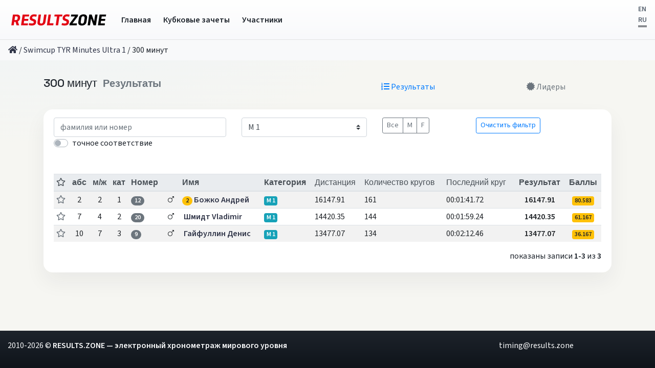

--- FILE ---
content_type: text/html; charset=utf-8
request_url: https://results.zone/swimcup-tyr-minutes-ultra-1/races/4132/results?q%5Bcategory_eq%5D=%D0%9C+1
body_size: 78257
content:
<!DOCTYPE html><html lang="ru"><head><meta charset="utf-8" /><title>300 минут — Swimcup TYR Minutes Ultra 1 :: Результаты</title><meta content="IE=edge" http-equiv="X-UA-Compatible" /><meta content="text/html; charset=UTF-8" http-equiv="content-type" /><meta content="width=device-width, initial-scale=1, shrink-to-fit=no" name="viewport" /><meta content="Профессиональный хронометраж соревнований онлайн: точные результаты, живые сплиты и табло, регистрация участников, поддержка на старте и финише." name="description" /><meta content="хронометраж, тайминг соревнований, спортивный хронометраж, чиповый хронометраж, электронный хронометраж, онлайн результаты, результаты соревнований, сплиты, стартовый протокол, регистрация участников, старт и финиш, live results, live timing, тайминговое оборудование, чипы, чипы для хронометража, активные чипы, пассивные чипы, RFID timing, RFID хронометраж, UHF RFID, датчики хронометража, антенны RFID, петли, коврики, ProChip, prochip, BibTag, bibtag, MyLaps, Race|Result, TimingSense, ChronoTrack, results.zone" name="keywords" /><meta content="index,follow" name="robots" /><link href="https://results.zone/swimcup-tyr-minutes-ultra-1/races/4132/results?q%5Bcategory_eq%5D=%D0%9C+1" rel="canonical" /><meta content="300 минут — Swimcup TYR Minutes Ultra 1 :: Результаты" property="og:title" /><meta content="Профессиональный хронометраж соревнований онлайн: точные результаты, живые сплиты и табло, регистрация участников, поддержка на старте и финише." property="og:description" /><meta content="website" property="og:type" /><meta content="https://results.zone/swimcup-tyr-minutes-ultra-1/races/4132/results?q%5Bcategory_eq%5D=%D0%9C+1" property="og:url" /><meta content="https://results.zone/images/results_zone.svg" property="og:image" /><meta content="results.zone" property="og:site_name" /><meta content="ru" property="og:locale" /><meta content="summary_large_image" name="twitter:card" /><meta content="300 минут — Swimcup TYR Minutes Ultra 1 :: Результаты" name="twitter:title" /><meta content="Профессиональный хронометраж соревнований онлайн: точные результаты, живые сплиты и табло, регистрация участников, поддержка на старте и финише." name="twitter:description" /><meta content="https://results.zone/images/results_zone.svg" name="twitter:image" /><meta name="csrf-param" content="authenticity_token" />
<meta name="csrf-token" content="rDwmhT1jicKt6WyVT/6ZO5jSo91M6Fye1L9rm5df78kmICS5EdWPDLXTDxlNALn/FpAn3VeT3+oFI2bsq+0fEg==" /><script src="/packs/js/vendors-64a0e1be34eaebaf2b4c.chunk.js" media="all"></script>
<script src="/packs/js/scripts-4ef8d46b2ad4a2eb91a6.js" media="all"></script><link rel="stylesheet" media="all" href="/packs/scripts.css" />
  <script>
      (function(i,s,o,g,r,a,m){i['GoogleAnalyticsObject']=r;i[r]=i[r]||function(){
              (i[r].q=i[r].q||[]).push(arguments)},i[r].l=1*new Date();a=s.createElement(o),
          m=s.getElementsByTagName(o)[0];a.async=1;a.src=g;m.parentNode.insertBefore(a,m)
      })(window,document,'script','https://www.google-analytics.com/analytics.js','ga');

      ga('create', 'UA-4072300-6', 'auto');
      ga('send', 'pageview');

  </script>

  <!— Yandex.Metrika counter —>
  <script type="text/javascript">
      (function (d, w, c) {
          (w[c] = w[c] || []).push(function() {
              try {
                  w.yaCounter44702173 = new Ya.Metrika({
                      id:44702173,
                      clickmap:true,
                      trackLinks:true,
                      accurateTrackBounce:true
                  });
              } catch(e) { }
          });

          var n = d.getElementsByTagName("script")[0],
              s = d.createElement("script"),
              f = function () { n.parentNode.insertBefore(s, n); };
          s.type = "text/javascript";
          s.async = true;
          s.src = "https://mc.yandex.ru/metrika/watch.js";

          if (w.opera == "[object Opera]") {
              d.addEventListener("DOMContentLoaded", f, false);
          } else { f(); }
      })(document, window, "yandex_metrika_callbacks");
  </script>
  <noscript><div><img src="https://mc.yandex.ru/watch/44702173" style="position:absolute; left:-9999px;" alt="" /></div></noscript>
  <!— /Yandex.Metrika counter —>
<link href="/favicon.ico" rel="shortcut icon" /><script>
//<![CDATA[
window.general={};general.locale="ru";general.page_info={"totalRows":3,"perPage":50,"totalPages":1,"currentPage":1,"nextPage":null,"prevPage":null};general.q={"category_eq":"М 1"};general.heats=[{"race_id":4132,"bib":"12","wave":1,"category":"М 1","team":null,"club":null,"status":"Q","status_message":null,"result":"16147.91","result_time":18000.0,"result_distance":16147.91,"points":80.583,"result_time_start":0.0,"result_time_gun":0.0,"splits":[{"name":"GUNTIME","gun":0.0,"start":0.0,"lap":0,"absolute":1581850712.0,"distance":0.0,"previous":0.0,"previous_split":null},{"name":"Круг","gun":117.056,"start":117.056,"lap":1,"absolute":1581850829.056,"distance":100.0,"previous":117.056,"previous_split":null},{"name":"Круг","gun":224.303,"start":224.303,"lap":2,"absolute":1581850936.303,"distance":200.0,"previous":107.247,"previous_split":null},{"name":"Круг","gun":328.293,"start":328.293,"lap":3,"absolute":1581851040.293,"distance":300.0,"previous":103.99,"previous_split":null},{"name":"Круг","gun":433.88,"start":433.88,"lap":4,"absolute":1581851145.88,"distance":400.0,"previous":105.587,"previous_split":null},{"name":"Круг","gun":537.304,"start":537.304,"lap":5,"absolute":1581851249.304,"distance":500.0,"previous":103.424,"previous_split":null},{"name":"Круг","gun":642.339,"start":642.339,"lap":6,"absolute":1581851354.339,"distance":600.0,"previous":105.035,"previous_split":null},{"name":"Круг","gun":751.787,"start":751.787,"lap":7,"absolute":1581851463.787,"distance":700.0,"previous":109.448,"previous_split":null},{"name":"Круг","gun":856.302,"start":856.302,"lap":8,"absolute":1581851568.302,"distance":800.0,"previous":104.515,"previous_split":null},{"name":"Круг","gun":964.018,"start":964.018,"lap":9,"absolute":1581851676.018,"distance":900.0,"previous":107.716,"previous_split":null},{"name":"Круг","gun":1069.353,"start":1069.353,"lap":10,"absolute":1581851781.353,"distance":1000.0,"previous":105.335,"previous_split":null},{"name":"Круг","gun":1177.513,"start":1177.513,"lap":11,"absolute":1581851889.513,"distance":1100.0,"previous":108.16,"previous_split":null},{"name":"Круг","gun":1283.553,"start":1283.553,"lap":12,"absolute":1581851995.553,"distance":1200.0,"previous":106.04,"previous_split":null},{"name":"Круг","gun":1389.269,"start":1389.269,"lap":13,"absolute":1581852101.269,"distance":1300.0,"previous":105.716,"previous_split":null},{"name":"Круг","gun":1493.562,"start":1493.562,"lap":14,"absolute":1581852205.562,"distance":1400.0,"previous":104.293,"previous_split":null},{"name":"Круг","gun":1601.521,"start":1601.521,"lap":15,"absolute":1581852313.521,"distance":1500.0,"previous":107.959,"previous_split":null},{"name":"Круг","gun":1706.961,"start":1706.961,"lap":16,"absolute":1581852418.961,"distance":1600.0,"previous":105.44,"previous_split":null},{"name":"Круг","gun":1816.608,"start":1816.608,"lap":17,"absolute":1581852528.608,"distance":1700.0,"previous":109.647,"previous_split":null},{"name":"Круг","gun":1922.486,"start":1922.486,"lap":18,"absolute":1581852634.486,"distance":1800.0,"previous":105.878,"previous_split":null},{"name":"Круг","gun":2028.956,"start":2028.956,"lap":19,"absolute":1581852740.956,"distance":1900.0,"previous":106.47,"previous_split":null},{"name":"Круг","gun":2137.735,"start":2137.735,"lap":20,"absolute":1581852849.735,"distance":2000.0,"previous":108.779,"previous_split":null},{"name":"Круг","gun":2246.694,"start":2246.694,"lap":21,"absolute":1581852958.694,"distance":2100.0,"previous":108.959,"previous_split":null},{"name":"Круг","gun":2357.668,"start":2357.668,"lap":22,"absolute":1581853069.668,"distance":2200.0,"previous":110.974,"previous_split":null},{"name":"Круг","gun":2469.303,"start":2469.303,"lap":23,"absolute":1581853181.303,"distance":2300.0,"previous":111.635,"previous_split":null},{"name":"Круг","gun":2578.1,"start":2578.1,"lap":24,"absolute":1581853290.1,"distance":2400.0,"previous":108.797,"previous_split":null},{"name":"Круг","gun":2685.472,"start":2685.472,"lap":25,"absolute":1581853397.472,"distance":2500.0,"previous":107.372,"previous_split":null},{"name":"Круг","gun":2793.98,"start":2793.98,"lap":26,"absolute":1581853505.98,"distance":2600.0,"previous":108.508,"previous_split":null},{"name":"Круг","gun":2904.285,"start":2904.285,"lap":27,"absolute":1581853616.285,"distance":2700.0,"previous":110.305,"previous_split":null},{"name":"Круг","gun":3008.881,"start":3008.881,"lap":28,"absolute":1581853720.881,"distance":2800.0,"previous":104.596,"previous_split":null},{"name":"Круг","gun":3112.716,"start":3112.716,"lap":29,"absolute":1581853824.716,"distance":2900.0,"previous":103.835,"previous_split":null},{"name":"Круг","gun":3216.168,"start":3216.168,"lap":30,"absolute":1581853928.168,"distance":3000.0,"previous":103.452,"previous_split":null},{"name":"Круг","gun":3329.084,"start":3329.084,"lap":31,"absolute":1581854041.084,"distance":3100.0,"previous":112.916,"previous_split":null},{"name":"Круг","gun":3439.201,"start":3439.201,"lap":32,"absolute":1581854151.201,"distance":3200.0,"previous":110.117,"previous_split":null},{"name":"Круг","gun":3548.618,"start":3548.618,"lap":33,"absolute":1581854260.618,"distance":3300.0,"previous":109.417,"previous_split":null},{"name":"Круг","gun":3661.493,"start":3661.493,"lap":34,"absolute":1581854373.493,"distance":3400.0,"previous":112.875,"previous_split":null},{"name":"Круг","gun":3800.738,"start":3800.738,"lap":35,"absolute":1581854512.738,"distance":3500.0,"previous":139.245,"previous_split":null},{"name":"Круг","gun":3911.054,"start":3911.054,"lap":36,"absolute":1581854623.054,"distance":3600.0,"previous":110.316,"previous_split":null},{"name":"Круг","gun":4021.318,"start":4021.318,"lap":37,"absolute":1581854733.318,"distance":3700.0,"previous":110.264,"previous_split":null},{"name":"Круг","gun":4125.357,"start":4125.357,"lap":38,"absolute":1581854837.357,"distance":3800.0,"previous":104.039,"previous_split":null},{"name":"Круг","gun":4229.796,"start":4229.796,"lap":39,"absolute":1581854941.796,"distance":3900.0,"previous":104.439,"previous_split":null},{"name":"Круг","gun":4342.972,"start":4342.972,"lap":40,"absolute":1581855054.972,"distance":4000.0,"previous":113.176,"previous_split":null},{"name":"Круг","gun":4448.782,"start":4448.782,"lap":41,"absolute":1581855160.782,"distance":4100.0,"previous":105.81,"previous_split":null},{"name":"Круг","gun":4555.028,"start":4555.028,"lap":42,"absolute":1581855267.028,"distance":4200.0,"previous":106.246,"previous_split":null},{"name":"Круг","gun":4661.596,"start":4661.596,"lap":43,"absolute":1581855373.596,"distance":4300.0,"previous":106.568,"previous_split":null},{"name":"Круг","gun":4769.056,"start":4769.056,"lap":44,"absolute":1581855481.056,"distance":4400.0,"previous":107.46,"previous_split":null},{"name":"Круг","gun":4875.875,"start":4875.875,"lap":45,"absolute":1581855587.875,"distance":4500.0,"previous":106.819,"previous_split":null},{"name":"Круг","gun":4984.259,"start":4984.259,"lap":46,"absolute":1581855696.259,"distance":4600.0,"previous":108.384,"previous_split":null},{"name":"Круг","gun":5091.949,"start":5091.949,"lap":47,"absolute":1581855803.949,"distance":4700.0,"previous":107.69,"previous_split":null},{"name":"Круг","gun":5200.143,"start":5200.143,"lap":48,"absolute":1581855912.143,"distance":4800.0,"previous":108.194,"previous_split":null},{"name":"Круг","gun":5309.388,"start":5309.388,"lap":49,"absolute":1581856021.388,"distance":4900.0,"previous":109.245,"previous_split":null},{"name":"Круг","gun":5416.884,"start":5416.884,"lap":50,"absolute":1581856128.884,"distance":5000.0,"previous":107.496,"previous_split":null},{"name":"Круг","gun":5527.111,"start":5527.111,"lap":51,"absolute":1581856239.111,"distance":5100.0,"previous":110.227,"previous_split":null},{"name":"Круг","gun":5638.05,"start":5638.05,"lap":52,"absolute":1581856350.05,"distance":5200.0,"previous":110.939,"previous_split":null},{"name":"Круг","gun":5751.189,"start":5751.189,"lap":53,"absolute":1581856463.189,"distance":5300.0,"previous":113.139,"previous_split":null},{"name":"Круг","gun":5862.255,"start":5862.255,"lap":54,"absolute":1581856574.255,"distance":5400.0,"previous":111.066,"previous_split":null},{"name":"Круг","gun":6001.972,"start":6001.972,"lap":55,"absolute":1581856713.972,"distance":5500.0,"previous":139.717,"previous_split":null},{"name":"Круг","gun":6110.233,"start":6110.233,"lap":56,"absolute":1581856822.233,"distance":5600.0,"previous":108.261,"previous_split":null},{"name":"Круг","gun":6216.936,"start":6216.936,"lap":57,"absolute":1581856928.936,"distance":5700.0,"previous":106.703,"previous_split":null},{"name":"Круг","gun":6325.414,"start":6325.414,"lap":58,"absolute":1581857037.414,"distance":5800.0,"previous":108.478,"previous_split":null},{"name":"Круг","gun":6431.348,"start":6431.348,"lap":59,"absolute":1581857143.348,"distance":5900.0,"previous":105.934,"previous_split":null},{"name":"Круг","gun":6541.959,"start":6541.959,"lap":60,"absolute":1581857253.959,"distance":6000.0,"previous":110.611,"previous_split":null},{"name":"Круг","gun":6650.692,"start":6650.692,"lap":61,"absolute":1581857362.692,"distance":6100.0,"previous":108.733,"previous_split":null},{"name":"Круг","gun":6759.837,"start":6759.837,"lap":62,"absolute":1581857471.837,"distance":6200.0,"previous":109.145,"previous_split":null},{"name":"Круг","gun":6867.877,"start":6867.877,"lap":63,"absolute":1581857579.877,"distance":6300.0,"previous":108.04,"previous_split":null},{"name":"Круг","gun":6976.888,"start":6976.888,"lap":64,"absolute":1581857688.888,"distance":6400.0,"previous":109.011,"previous_split":null},{"name":"Круг","gun":7085.967,"start":7085.967,"lap":65,"absolute":1581857797.967,"distance":6500.0,"previous":109.079,"previous_split":null},{"name":"Круг","gun":7196.318,"start":7196.318,"lap":66,"absolute":1581857908.318,"distance":6600.0,"previous":110.351,"previous_split":null},{"name":"Круг","gun":7306.951,"start":7306.951,"lap":67,"absolute":1581858018.951,"distance":6700.0,"previous":110.633,"previous_split":null},{"name":"Круг","gun":7418.05,"start":7418.05,"lap":68,"absolute":1581858130.05,"distance":6800.0,"previous":111.099,"previous_split":null},{"name":"Круг","gun":7528.853,"start":7528.853,"lap":69,"absolute":1581858240.853,"distance":6900.0,"previous":110.803,"previous_split":null},{"name":"Круг","gun":7642.182,"start":7642.182,"lap":70,"absolute":1581858354.182,"distance":7000.0,"previous":113.329,"previous_split":null},{"name":"Круг","gun":7752.825,"start":7752.825,"lap":71,"absolute":1581858464.825,"distance":7100.0,"previous":110.643,"previous_split":null},{"name":"Круг","gun":7895.752,"start":7895.752,"lap":72,"absolute":1581858607.752,"distance":7200.0,"previous":142.927,"previous_split":null},{"name":"Круг","gun":8005.636,"start":8005.636,"lap":73,"absolute":1581858717.636,"distance":7300.0,"previous":109.884,"previous_split":null},{"name":"Круг","gun":8119.452,"start":8119.452,"lap":74,"absolute":1581858831.452,"distance":7400.0,"previous":113.816,"previous_split":null},{"name":"Круг","gun":8230.95,"start":8230.95,"lap":75,"absolute":1581858942.95,"distance":7500.0,"previous":111.498,"previous_split":null},{"name":"Круг","gun":8342.49,"start":8342.49,"lap":76,"absolute":1581859054.49,"distance":7600.0,"previous":111.54,"previous_split":null},{"name":"Круг","gun":8450.461,"start":8450.461,"lap":77,"absolute":1581859162.461,"distance":7700.0,"previous":107.971,"previous_split":null},{"name":"Круг","gun":8558.852,"start":8558.852,"lap":78,"absolute":1581859270.852,"distance":7800.0,"previous":108.391,"previous_split":null},{"name":"Круг","gun":8669.177,"start":8669.177,"lap":79,"absolute":1581859381.177,"distance":7900.0,"previous":110.325,"previous_split":null},{"name":"Круг","gun":8774.956,"start":8774.956,"lap":80,"absolute":1581859486.956,"distance":8000.0,"previous":105.779,"previous_split":null},{"name":"Круг","gun":8885.172,"start":8885.172,"lap":81,"absolute":1581859597.172,"distance":8100.0,"previous":110.216,"previous_split":null},{"name":"Круг","gun":8994.246,"start":8994.246,"lap":82,"absolute":1581859706.246,"distance":8200.0,"previous":109.074,"previous_split":null},{"name":"Круг","gun":9106.355,"start":9106.355,"lap":83,"absolute":1581859818.355,"distance":8300.0,"previous":112.109,"previous_split":null},{"name":"Круг","gun":9212.1,"start":9212.1,"lap":84,"absolute":1581859924.1,"distance":8400.0,"previous":105.745,"previous_split":null},{"name":"Круг","gun":9323.236,"start":9323.236,"lap":85,"absolute":1581860035.236,"distance":8500.0,"previous":111.136,"previous_split":null},{"name":"Круг","gun":9434.583,"start":9434.583,"lap":86,"absolute":1581860146.583,"distance":8600.0,"previous":111.347,"previous_split":null},{"name":"Круг","gun":9547.134,"start":9547.134,"lap":87,"absolute":1581860259.134,"distance":8700.0,"previous":112.551,"previous_split":null},{"name":"Круг","gun":9652.335,"start":9652.335,"lap":88,"absolute":1581860364.335,"distance":8800.0,"previous":105.201,"previous_split":null},{"name":"Круг","gun":9761.724,"start":9761.724,"lap":89,"absolute":1581860473.724,"distance":8900.0,"previous":109.389,"previous_split":null},{"name":"Круг","gun":9874.113,"start":9874.113,"lap":90,"absolute":1581860586.113,"distance":9000.0,"previous":112.389,"previous_split":null},{"name":"Круг","gun":10049.967,"start":10049.967,"lap":91,"absolute":1581860761.967,"distance":9100.0,"previous":175.854,"previous_split":null},{"name":"Круг","gun":10161.762,"start":10161.762,"lap":92,"absolute":1581860873.762,"distance":9200.0,"previous":111.795,"previous_split":null},{"name":"Круг","gun":10271.486,"start":10271.486,"lap":93,"absolute":1581860983.486,"distance":9300.0,"previous":109.724,"previous_split":null},{"name":"Круг","gun":10388.146,"start":10388.146,"lap":94,"absolute":1581861100.146,"distance":9400.0,"previous":116.66,"previous_split":null},{"name":"Круг","gun":10502.462,"start":10502.462,"lap":95,"absolute":1581861214.462,"distance":9500.0,"previous":114.316,"previous_split":null},{"name":"Круг","gun":10614.52,"start":10614.52,"lap":96,"absolute":1581861326.52,"distance":9600.0,"previous":112.058,"previous_split":null},{"name":"Круг","gun":10723.623,"start":10723.623,"lap":97,"absolute":1581861435.623,"distance":9700.0,"previous":109.103,"previous_split":null},{"name":"Круг","gun":10835.891,"start":10835.891,"lap":98,"absolute":1581861547.891,"distance":9800.0,"previous":112.268,"previous_split":null},{"name":"Круг","gun":10948.305,"start":10948.305,"lap":99,"absolute":1581861660.305,"distance":9900.0,"previous":112.414,"previous_split":null},{"name":"Круг","gun":11055.369,"start":11055.369,"lap":100,"absolute":1581861767.369,"distance":10000.0,"previous":107.064,"previous_split":null},{"name":"Круг","gun":11167.581,"start":11167.581,"lap":101,"absolute":1581861879.581,"distance":10100.0,"previous":112.212,"previous_split":null},{"name":"Круг","gun":11275.074,"start":11275.074,"lap":102,"absolute":1581861987.074,"distance":10200.0,"previous":107.493,"previous_split":null},{"name":"Круг","gun":11381.67,"start":11381.67,"lap":103,"absolute":1581862093.67,"distance":10300.0,"previous":106.596,"previous_split":null},{"name":"Круг","gun":11482.698,"start":11482.698,"lap":104,"absolute":1581862194.698,"distance":10400.0,"previous":101.028,"previous_split":null},{"name":"Круг","gun":11591.813,"start":11591.813,"lap":105,"absolute":1581862303.813,"distance":10500.0,"previous":109.115,"previous_split":null},{"name":"Круг","gun":11698.725,"start":11698.725,"lap":106,"absolute":1581862410.725,"distance":10600.0,"previous":106.912,"previous_split":null},{"name":"Круг","gun":11810.88,"start":11810.88,"lap":107,"absolute":1581862522.88,"distance":10700.0,"previous":112.155,"previous_split":null},{"name":"Круг","gun":11991.815,"start":11991.815,"lap":108,"absolute":1581862703.815,"distance":10800.0,"previous":180.935,"previous_split":null},{"name":"Круг","gun":12104.323,"start":12104.323,"lap":109,"absolute":1581862816.323,"distance":10900.0,"previous":112.508,"previous_split":null},{"name":"Круг","gun":12212.388,"start":12212.388,"lap":110,"absolute":1581862924.388,"distance":11000.0,"previous":108.065,"previous_split":null},{"name":"Круг","gun":12331.801,"start":12331.801,"lap":111,"absolute":1581863043.801,"distance":11100.0,"previous":119.413,"previous_split":null},{"name":"Круг","gun":12445.368,"start":12445.368,"lap":112,"absolute":1581863157.368,"distance":11200.0,"previous":113.567,"previous_split":null},{"name":"Круг","gun":12557.543,"start":12557.543,"lap":113,"absolute":1581863269.543,"distance":11300.0,"previous":112.175,"previous_split":null},{"name":"Круг","gun":12665.377,"start":12665.377,"lap":114,"absolute":1581863377.377,"distance":11400.0,"previous":107.834,"previous_split":null},{"name":"Круг","gun":12781.427,"start":12781.427,"lap":115,"absolute":1581863493.427,"distance":11500.0,"previous":116.05,"previous_split":null},{"name":"Круг","gun":12894.825,"start":12894.825,"lap":116,"absolute":1581863606.825,"distance":11600.0,"previous":113.398,"previous_split":null},{"name":"Круг","gun":13003.56,"start":13003.56,"lap":117,"absolute":1581863715.56,"distance":11700.0,"previous":108.735,"previous_split":null},{"name":"Круг","gun":13117.974,"start":13117.974,"lap":118,"absolute":1581863829.974,"distance":11800.0,"previous":114.414,"previous_split":null},{"name":"Круг","gun":13227.848,"start":13227.848,"lap":119,"absolute":1581863939.848,"distance":11900.0,"previous":109.874,"previous_split":null},{"name":"Круг","gun":13334.008,"start":13334.008,"lap":120,"absolute":1581864046.008,"distance":12000.0,"previous":106.16,"previous_split":null},{"name":"Круг","gun":13455.994,"start":13455.994,"lap":121,"absolute":1581864167.994,"distance":12100.0,"previous":121.986,"previous_split":null},{"name":"Круг","gun":13568.26,"start":13568.26,"lap":122,"absolute":1581864280.26,"distance":12200.0,"previous":112.266,"previous_split":null},{"name":"Круг","gun":13683.44,"start":13683.44,"lap":123,"absolute":1581864395.44,"distance":12300.0,"previous":115.18,"previous_split":null},{"name":"Круг","gun":13796.211,"start":13796.211,"lap":124,"absolute":1581864508.211,"distance":12400.0,"previous":112.771,"previous_split":null},{"name":"Круг","gun":13950.484,"start":13950.484,"lap":125,"absolute":1581864662.484,"distance":12500.0,"previous":154.273,"previous_split":null},{"name":"Круг","gun":14060.456,"start":14060.456,"lap":126,"absolute":1581864772.456,"distance":12600.0,"previous":109.972,"previous_split":null},{"name":"Круг","gun":14174.527,"start":14174.527,"lap":127,"absolute":1581864886.527,"distance":12700.0,"previous":114.071,"previous_split":null},{"name":"Круг","gun":14284.292,"start":14284.292,"lap":128,"absolute":1581864996.292,"distance":12800.0,"previous":109.765,"previous_split":null},{"name":"Круг","gun":14394.368,"start":14394.368,"lap":129,"absolute":1581865106.368,"distance":12900.0,"previous":110.076,"previous_split":null},{"name":"Круг","gun":14505.408,"start":14505.408,"lap":130,"absolute":1581865217.408,"distance":13000.0,"previous":111.04,"previous_split":null},{"name":"Круг","gun":14616.939,"start":14616.939,"lap":131,"absolute":1581865328.939,"distance":13100.0,"previous":111.531,"previous_split":null},{"name":"Круг","gun":14726.864,"start":14726.864,"lap":132,"absolute":1581865438.864,"distance":13200.0,"previous":109.925,"previous_split":null},{"name":"Круг","gun":14836.189,"start":14836.189,"lap":133,"absolute":1581865548.189,"distance":13300.0,"previous":109.325,"previous_split":null},{"name":"Круг","gun":14942.962,"start":14942.962,"lap":134,"absolute":1581865654.962,"distance":13400.0,"previous":106.773,"previous_split":null},{"name":"Круг","gun":15054.435,"start":15054.435,"lap":135,"absolute":1581865766.435,"distance":13500.0,"previous":111.473,"previous_split":null},{"name":"Круг","gun":15163.005,"start":15163.005,"lap":136,"absolute":1581865875.005,"distance":13600.0,"previous":108.57,"previous_split":null},{"name":"Круг","gun":15271.618,"start":15271.618,"lap":137,"absolute":1581865983.618,"distance":13700.0,"previous":108.613,"previous_split":null},{"name":"Круг","gun":15387.536,"start":15387.536,"lap":138,"absolute":1581866099.536,"distance":13800.0,"previous":115.918,"previous_split":null},{"name":"Круг","gun":15501.846,"start":15501.846,"lap":139,"absolute":1581866213.846,"distance":13900.0,"previous":114.31,"previous_split":null},{"name":"Круг","gun":15613.136,"start":15613.136,"lap":140,"absolute":1581866325.136,"distance":14000.0,"previous":111.29,"previous_split":null},{"name":"Круг","gun":15725.54,"start":15725.54,"lap":141,"absolute":1581866437.54,"distance":14100.0,"previous":112.404,"previous_split":null},{"name":"Круг","gun":15838.227,"start":15838.227,"lap":142,"absolute":1581866550.227,"distance":14200.0,"previous":112.687,"previous_split":null},{"name":"Круг","gun":15951.035,"start":15951.035,"lap":143,"absolute":1581866663.035,"distance":14300.0,"previous":112.808,"previous_split":null},{"name":"Круг","gun":16105.289,"start":16105.289,"lap":144,"absolute":1581866817.289,"distance":14400.0,"previous":154.254,"previous_split":null},{"name":"Круг","gun":16214.032,"start":16214.032,"lap":145,"absolute":1581866926.032,"distance":14500.0,"previous":108.743,"previous_split":null},{"name":"Круг","gun":16321.37,"start":16321.37,"lap":146,"absolute":1581867033.37,"distance":14600.0,"previous":107.338,"previous_split":null},{"name":"Круг","gun":16431.086,"start":16431.086,"lap":147,"absolute":1581867143.086,"distance":14700.0,"previous":109.716,"previous_split":null},{"name":"Круг","gun":16542.401,"start":16542.401,"lap":148,"absolute":1581867254.401,"distance":14800.0,"previous":111.315,"previous_split":null},{"name":"Круг","gun":16652.374,"start":16652.374,"lap":149,"absolute":1581867364.374,"distance":14900.0,"previous":109.973,"previous_split":null},{"name":"Круг","gun":16759.421,"start":16759.421,"lap":150,"absolute":1581867471.421,"distance":15000.0,"previous":107.047,"previous_split":null},{"name":"Круг","gun":16871.123,"start":16871.123,"lap":151,"absolute":1581867583.123,"distance":15100.0,"previous":111.702,"previous_split":null},{"name":"Круг","gun":16978.626,"start":16978.626,"lap":152,"absolute":1581867690.626,"distance":15200.0,"previous":107.503,"previous_split":null},{"name":"Круг","gun":17086.287,"start":17086.287,"lap":153,"absolute":1581867798.287,"distance":15300.0,"previous":107.661,"previous_split":null},{"name":"Круг","gun":17193.481,"start":17193.481,"lap":154,"absolute":1581867905.481,"distance":15400.0,"previous":107.194,"previous_split":null},{"name":"Круг","gun":17303.599,"start":17303.599,"lap":155,"absolute":1581868015.599,"distance":15500.0,"previous":110.118,"previous_split":null},{"name":"Круг","gun":17413.451,"start":17413.451,"lap":156,"absolute":1581868125.451,"distance":15600.0,"previous":109.852,"previous_split":null},{"name":"Круг","gun":17520.76,"start":17520.76,"lap":157,"absolute":1581868232.76,"distance":15700.0,"previous":107.309,"previous_split":null},{"name":"Круг","gun":17627.089,"start":17627.089,"lap":158,"absolute":1581868339.089,"distance":15800.0,"previous":106.329,"previous_split":null},{"name":"Круг","gun":17735.303,"start":17735.303,"lap":159,"absolute":1581868447.303,"distance":15900.0,"previous":108.214,"previous_split":null},{"name":"Круг","gun":17844.875,"start":17844.875,"lap":160,"absolute":1581868556.875,"distance":16000.0,"previous":109.572,"previous_split":null},{"name":"Круг","gun":17946.596,"start":17946.596,"lap":161,"absolute":1581868658.596,"distance":16100.0,"previous":101.721,"previous_split":null}],"ranks":[2,2,1],"uuid":"dd0003bb-8f03-4b17-bf4d-7ea14f6d1e94","rank_abs":2,"rank_gender":2,"rank_category":1,"relay_team":{},"gender":"male","name":"Божко Андрей","country":"RU","certificate_url":null,"self":"/swimcup-tyr-minutes-ultra-1/races/4132/results/12","extra":{}},{"race_id":4132,"bib":"20","wave":1,"category":"М 1","team":null,"club":null,"status":"Q","status_message":null,"result":"14420.35","result_time":18000.0,"result_distance":14420.35,"points":61.167,"result_time_start":0.0,"result_time_gun":0.0,"splits":[{"name":"GUNTIME","gun":0.0,"start":0.0,"lap":0,"absolute":1581850712.0,"distance":0.0,"previous":0.0,"previous_split":null},{"name":"Круг","gun":122.163,"start":122.163,"lap":1,"absolute":1581850834.163,"distance":100.0,"previous":122.163,"previous_split":null},{"name":"Круг","gun":230.132,"start":230.132,"lap":2,"absolute":1581850942.132,"distance":200.0,"previous":107.969,"previous_split":null},{"name":"Круг","gun":340.81,"start":340.81,"lap":3,"absolute":1581851052.81,"distance":300.0,"previous":110.678,"previous_split":null},{"name":"Круг","gun":454.074,"start":454.074,"lap":4,"absolute":1581851166.074,"distance":400.0,"previous":113.264,"previous_split":null},{"name":"Круг","gun":567.003,"start":567.003,"lap":5,"absolute":1581851279.003,"distance":500.0,"previous":112.929,"previous_split":null},{"name":"Круг","gun":680.234,"start":680.234,"lap":6,"absolute":1581851392.234,"distance":600.0,"previous":113.231,"previous_split":null},{"name":"Круг","gun":788.53,"start":788.53,"lap":7,"absolute":1581851500.53,"distance":700.0,"previous":108.296,"previous_split":null},{"name":"Круг","gun":905.084,"start":905.084,"lap":8,"absolute":1581851617.084,"distance":800.0,"previous":116.554,"previous_split":null},{"name":"Круг","gun":1022.265,"start":1022.265,"lap":9,"absolute":1581851734.265,"distance":900.0,"previous":117.181,"previous_split":null},{"name":"Круг","gun":1139.813,"start":1139.813,"lap":10,"absolute":1581851851.813,"distance":1000.0,"previous":117.548,"previous_split":null},{"name":"Круг","gun":1257.882,"start":1257.882,"lap":11,"absolute":1581851969.882,"distance":1100.0,"previous":118.069,"previous_split":null},{"name":"Круг","gun":1368.165,"start":1368.165,"lap":12,"absolute":1581852080.165,"distance":1200.0,"previous":110.283,"previous_split":null},{"name":"Круг","gun":1479.786,"start":1479.786,"lap":13,"absolute":1581852191.786,"distance":1300.0,"previous":111.621,"previous_split":null},{"name":"Круг","gun":1595.068,"start":1595.068,"lap":14,"absolute":1581852307.068,"distance":1400.0,"previous":115.282,"previous_split":null},{"name":"Круг","gun":1710.848,"start":1710.848,"lap":15,"absolute":1581852422.848,"distance":1500.0,"previous":115.78,"previous_split":null},{"name":"Круг","gun":1819.446,"start":1819.446,"lap":16,"absolute":1581852531.446,"distance":1600.0,"previous":108.598,"previous_split":null},{"name":"Круг","gun":1943.894,"start":1943.894,"lap":17,"absolute":1581852655.894,"distance":1700.0,"previous":124.448,"previous_split":null},{"name":"Круг","gun":2059.723,"start":2059.723,"lap":18,"absolute":1581852771.723,"distance":1800.0,"previous":115.829,"previous_split":null},{"name":"Круг","gun":2173.275,"start":2173.275,"lap":19,"absolute":1581852885.275,"distance":1900.0,"previous":113.552,"previous_split":null},{"name":"Круг","gun":2281.804,"start":2281.804,"lap":20,"absolute":1581852993.804,"distance":2000.0,"previous":108.529,"previous_split":null},{"name":"Круг","gun":2398.684,"start":2398.684,"lap":21,"absolute":1581853110.684,"distance":2100.0,"previous":116.88,"previous_split":null},{"name":"Круг","gun":2514.06,"start":2514.06,"lap":22,"absolute":1581853226.06,"distance":2200.0,"previous":115.376,"previous_split":null},{"name":"Круг","gun":2631.759,"start":2631.759,"lap":23,"absolute":1581853343.759,"distance":2300.0,"previous":117.699,"previous_split":null},{"name":"Круг","gun":2749.253,"start":2749.253,"lap":24,"absolute":1581853461.253,"distance":2400.0,"previous":117.494,"previous_split":null},{"name":"Круг","gun":2867.436,"start":2867.436,"lap":25,"absolute":1581853579.436,"distance":2500.0,"previous":118.183,"previous_split":null},{"name":"Круг","gun":2985.582,"start":2985.582,"lap":26,"absolute":1581853697.582,"distance":2600.0,"previous":118.146,"previous_split":null},{"name":"Круг","gun":3106.318,"start":3106.318,"lap":27,"absolute":1581853818.318,"distance":2700.0,"previous":120.736,"previous_split":null},{"name":"Круг","gun":3223.068,"start":3223.068,"lap":28,"absolute":1581853935.068,"distance":2800.0,"previous":116.75,"previous_split":null},{"name":"Круг","gun":3333.941,"start":3333.941,"lap":29,"absolute":1581854045.941,"distance":2900.0,"previous":110.873,"previous_split":null},{"name":"Круг","gun":3447.041,"start":3447.041,"lap":30,"absolute":1581854159.041,"distance":3000.0,"previous":113.1,"previous_split":null},{"name":"Круг","gun":3561.592,"start":3561.592,"lap":31,"absolute":1581854273.592,"distance":3100.0,"previous":114.551,"previous_split":null},{"name":"Круг","gun":3672.674,"start":3672.674,"lap":32,"absolute":1581854384.674,"distance":3200.0,"previous":111.082,"previous_split":null},{"name":"Круг","gun":3802.858,"start":3802.858,"lap":33,"absolute":1581854514.858,"distance":3300.0,"previous":130.184,"previous_split":null},{"name":"Круг","gun":3914.479,"start":3914.479,"lap":34,"absolute":1581854626.479,"distance":3400.0,"previous":111.621,"previous_split":null},{"name":"Круг","gun":4023.647,"start":4023.647,"lap":35,"absolute":1581854735.647,"distance":3500.0,"previous":109.168,"previous_split":null},{"name":"Круг","gun":4129.712,"start":4129.712,"lap":36,"absolute":1581854841.712,"distance":3600.0,"previous":106.065,"previous_split":null},{"name":"Круг","gun":4241.18,"start":4241.18,"lap":37,"absolute":1581854953.18,"distance":3700.0,"previous":111.468,"previous_split":null},{"name":"Круг","gun":4357.164,"start":4357.164,"lap":38,"absolute":1581855069.164,"distance":3800.0,"previous":115.984,"previous_split":null},{"name":"Круг","gun":4477.507,"start":4477.507,"lap":39,"absolute":1581855189.507,"distance":3900.0,"previous":120.343,"previous_split":null},{"name":"Круг","gun":4597.713,"start":4597.713,"lap":40,"absolute":1581855309.713,"distance":4000.0,"previous":120.206,"previous_split":null},{"name":"Круг","gun":4719.842,"start":4719.842,"lap":41,"absolute":1581855431.842,"distance":4100.0,"previous":122.129,"previous_split":null},{"name":"Круг","gun":4840.956,"start":4840.956,"lap":42,"absolute":1581855552.956,"distance":4200.0,"previous":121.114,"previous_split":null},{"name":"Круг","gun":4958.4,"start":4958.4,"lap":43,"absolute":1581855670.4,"distance":4300.0,"previous":117.444,"previous_split":null},{"name":"Круг","gun":5078.648,"start":5078.648,"lap":44,"absolute":1581855790.648,"distance":4400.0,"previous":120.248,"previous_split":null},{"name":"Круг","gun":5200.582,"start":5200.582,"lap":45,"absolute":1581855912.582,"distance":4500.0,"previous":121.934,"previous_split":null},{"name":"Круг","gun":5313.93,"start":5313.93,"lap":46,"absolute":1581856025.93,"distance":4600.0,"previous":113.348,"previous_split":null},{"name":"Круг","gun":5428.66,"start":5428.66,"lap":47,"absolute":1581856140.66,"distance":4700.0,"previous":114.73,"previous_split":null},{"name":"Круг","gun":5543.105,"start":5543.105,"lap":48,"absolute":1581856255.105,"distance":4800.0,"previous":114.445,"previous_split":null},{"name":"Круг","gun":5691.327,"start":5691.327,"lap":49,"absolute":1581856403.327,"distance":4900.0,"previous":148.222,"previous_split":null},{"name":"Круг","gun":5812.938,"start":5812.938,"lap":50,"absolute":1581856524.938,"distance":5000.0,"previous":121.611,"previous_split":null},{"name":"Круг","gun":5930.76,"start":5930.76,"lap":51,"absolute":1581856642.76,"distance":5100.0,"previous":117.822,"previous_split":null},{"name":"Круг","gun":6056.301,"start":6056.301,"lap":52,"absolute":1581856768.301,"distance":5200.0,"previous":125.541,"previous_split":null},{"name":"Круг","gun":6180.713,"start":6180.713,"lap":53,"absolute":1581856892.713,"distance":5300.0,"previous":124.412,"previous_split":null},{"name":"Круг","gun":6304.572,"start":6304.572,"lap":54,"absolute":1581857016.572,"distance":5400.0,"previous":123.859,"previous_split":null},{"name":"Круг","gun":6426.626,"start":6426.626,"lap":55,"absolute":1581857138.626,"distance":5500.0,"previous":122.054,"previous_split":null},{"name":"Круг","gun":6545.556,"start":6545.556,"lap":56,"absolute":1581857257.556,"distance":5600.0,"previous":118.93,"previous_split":null},{"name":"Круг","gun":6661.953,"start":6661.953,"lap":57,"absolute":1581857373.953,"distance":5700.0,"previous":116.397,"previous_split":null},{"name":"Круг","gun":6785.049,"start":6785.049,"lap":58,"absolute":1581857497.049,"distance":5800.0,"previous":123.096,"previous_split":null},{"name":"Круг","gun":6910.53,"start":6910.53,"lap":59,"absolute":1581857622.53,"distance":5900.0,"previous":125.481,"previous_split":null},{"name":"Круг","gun":7031.499,"start":7031.499,"lap":60,"absolute":1581857743.499,"distance":6000.0,"previous":120.969,"previous_split":null},{"name":"Круг","gun":7150.876,"start":7150.876,"lap":61,"absolute":1581857862.876,"distance":6100.0,"previous":119.377,"previous_split":null},{"name":"Круг","gun":7264.622,"start":7264.622,"lap":62,"absolute":1581857976.622,"distance":6200.0,"previous":113.746,"previous_split":null},{"name":"Круг","gun":7385.996,"start":7385.996,"lap":63,"absolute":1581858097.996,"distance":6300.0,"previous":121.374,"previous_split":null},{"name":"Круг","gun":7537.84,"start":7537.84,"lap":64,"absolute":1581858249.84,"distance":6400.0,"previous":151.844,"previous_split":null},{"name":"Круг","gun":7658.828,"start":7658.828,"lap":65,"absolute":1581858370.828,"distance":6500.0,"previous":120.988,"previous_split":null},{"name":"Круг","gun":7783.905,"start":7783.905,"lap":66,"absolute":1581858495.905,"distance":6600.0,"previous":125.077,"previous_split":null},{"name":"Круг","gun":7902.767,"start":7902.767,"lap":67,"absolute":1581858614.767,"distance":6700.0,"previous":118.862,"previous_split":null},{"name":"Круг","gun":8023.209,"start":8023.209,"lap":68,"absolute":1581858735.209,"distance":6800.0,"previous":120.442,"previous_split":null},{"name":"Круг","gun":8139.127,"start":8139.127,"lap":69,"absolute":1581858851.127,"distance":6900.0,"previous":115.918,"previous_split":null},{"name":"Круг","gun":8262.553,"start":8262.553,"lap":70,"absolute":1581858974.553,"distance":7000.0,"previous":123.426,"previous_split":null},{"name":"Круг","gun":8387.796,"start":8387.796,"lap":71,"absolute":1581859099.796,"distance":7100.0,"previous":125.243,"previous_split":null},{"name":"Круг","gun":8512.005,"start":8512.005,"lap":72,"absolute":1581859224.005,"distance":7200.0,"previous":124.209,"previous_split":null},{"name":"Круг","gun":8633.925,"start":8633.925,"lap":73,"absolute":1581859345.925,"distance":7300.0,"previous":121.92,"previous_split":null},{"name":"Круг","gun":8777.699,"start":8777.699,"lap":74,"absolute":1581859489.699,"distance":7400.0,"previous":143.774,"previous_split":null},{"name":"Круг","gun":8899.357,"start":8899.357,"lap":75,"absolute":1581859611.357,"distance":7500.0,"previous":121.658,"previous_split":null},{"name":"Круг","gun":9021.121,"start":9021.121,"lap":76,"absolute":1581859733.121,"distance":7600.0,"previous":121.764,"previous_split":null},{"name":"Круг","gun":9148.653,"start":9148.653,"lap":77,"absolute":1581859860.653,"distance":7700.0,"previous":127.532,"previous_split":null},{"name":"Круг","gun":9274.514,"start":9274.514,"lap":78,"absolute":1581859986.514,"distance":7800.0,"previous":125.861,"previous_split":null},{"name":"Круг","gun":9401.31,"start":9401.31,"lap":79,"absolute":1581860113.31,"distance":7900.0,"previous":126.796,"previous_split":null},{"name":"Круг","gun":9524.38,"start":9524.38,"lap":80,"absolute":1581860236.38,"distance":8000.0,"previous":123.07,"previous_split":null},{"name":"Круг","gun":9648.456,"start":9648.456,"lap":81,"absolute":1581860360.456,"distance":8100.0,"previous":124.076,"previous_split":null},{"name":"Круг","gun":9768.631,"start":9768.631,"lap":82,"absolute":1581860480.631,"distance":8200.0,"previous":120.175,"previous_split":null},{"name":"Круг","gun":9891.816,"start":9891.816,"lap":83,"absolute":1581860603.816,"distance":8300.0,"previous":123.185,"previous_split":null},{"name":"Круг","gun":10054.904,"start":10054.904,"lap":84,"absolute":1581860766.904,"distance":8400.0,"previous":163.088,"previous_split":null},{"name":"Круг","gun":10182.59,"start":10182.59,"lap":85,"absolute":1581860894.59,"distance":8500.0,"previous":127.686,"previous_split":null},{"name":"Круг","gun":10310.525,"start":10310.525,"lap":86,"absolute":1581861022.525,"distance":8600.0,"previous":127.935,"previous_split":null},{"name":"Круг","gun":10436.53,"start":10436.53,"lap":87,"absolute":1581861148.53,"distance":8700.0,"previous":126.005,"previous_split":null},{"name":"Круг","gun":10561.185,"start":10561.185,"lap":88,"absolute":1581861273.185,"distance":8800.0,"previous":124.655,"previous_split":null},{"name":"Круг","gun":10679.053,"start":10679.053,"lap":89,"absolute":1581861391.053,"distance":8900.0,"previous":117.868,"previous_split":null},{"name":"Круг","gun":10807.854,"start":10807.854,"lap":90,"absolute":1581861519.854,"distance":9000.0,"previous":128.801,"previous_split":null},{"name":"Круг","gun":10939.027,"start":10939.027,"lap":91,"absolute":1581861651.027,"distance":9100.0,"previous":131.173,"previous_split":null},{"name":"Круг","gun":11064.567,"start":11064.567,"lap":92,"absolute":1581861776.567,"distance":9200.0,"previous":125.54,"previous_split":null},{"name":"Круг","gun":11186.524,"start":11186.524,"lap":93,"absolute":1581861898.524,"distance":9300.0,"previous":121.957,"previous_split":null},{"name":"Круг","gun":11374.949,"start":11374.949,"lap":94,"absolute":1581862086.949,"distance":9400.0,"previous":188.425,"previous_split":null},{"name":"Круг","gun":11504.944,"start":11504.944,"lap":95,"absolute":1581862216.944,"distance":9500.0,"previous":129.995,"previous_split":null},{"name":"Круг","gun":11635.281,"start":11635.281,"lap":96,"absolute":1581862347.281,"distance":9600.0,"previous":130.337,"previous_split":null},{"name":"Круг","gun":11764.798,"start":11764.798,"lap":97,"absolute":1581862476.798,"distance":9700.0,"previous":129.517,"previous_split":null},{"name":"Круг","gun":11893.256,"start":11893.256,"lap":98,"absolute":1581862605.256,"distance":9800.0,"previous":128.458,"previous_split":null},{"name":"Круг","gun":12020.847,"start":12020.847,"lap":99,"absolute":1581862732.847,"distance":9900.0,"previous":127.591,"previous_split":null},{"name":"Круг","gun":12150.144,"start":12150.144,"lap":100,"absolute":1581862862.144,"distance":10000.0,"previous":129.297,"previous_split":null},{"name":"Круг","gun":12280.1,"start":12280.1,"lap":101,"absolute":1581862992.1,"distance":10100.0,"previous":129.956,"previous_split":null},{"name":"Круг","gun":12410.189,"start":12410.189,"lap":102,"absolute":1581863122.189,"distance":10200.0,"previous":130.089,"previous_split":null},{"name":"Круг","gun":12537.474,"start":12537.474,"lap":103,"absolute":1581863249.474,"distance":10300.0,"previous":127.285,"previous_split":null},{"name":"Круг","gun":12696.909,"start":12696.909,"lap":104,"absolute":1581863408.909,"distance":10400.0,"previous":159.435,"previous_split":null},{"name":"Круг","gun":12821.953,"start":12821.953,"lap":105,"absolute":1581863533.953,"distance":10500.0,"previous":125.044,"previous_split":null},{"name":"Круг","gun":12952.923,"start":12952.923,"lap":106,"absolute":1581863664.923,"distance":10600.0,"previous":130.97,"previous_split":null},{"name":"Круг","gun":13083.386,"start":13083.386,"lap":107,"absolute":1581863795.386,"distance":10700.0,"previous":130.463,"previous_split":null},{"name":"Круг","gun":13218.247,"start":13218.247,"lap":108,"absolute":1581863930.247,"distance":10800.0,"previous":134.861,"previous_split":null},{"name":"Круг","gun":13348.738,"start":13348.738,"lap":109,"absolute":1581864060.738,"distance":10900.0,"previous":130.491,"previous_split":null},{"name":"Круг","gun":13481.405,"start":13481.405,"lap":110,"absolute":1581864193.405,"distance":11000.0,"previous":132.667,"previous_split":null},{"name":"Круг","gun":13608.123,"start":13608.123,"lap":111,"absolute":1581864320.123,"distance":11100.0,"previous":126.718,"previous_split":null},{"name":"Круг","gun":13741.369,"start":13741.369,"lap":112,"absolute":1581864453.369,"distance":11200.0,"previous":133.246,"previous_split":null},{"name":"Круг","gun":13879.088,"start":13879.088,"lap":113,"absolute":1581864591.088,"distance":11300.0,"previous":137.719,"previous_split":null},{"name":"Круг","gun":14058.587,"start":14058.587,"lap":114,"absolute":1581864770.587,"distance":11400.0,"previous":179.499,"previous_split":null},{"name":"Круг","gun":14192.622,"start":14192.622,"lap":115,"absolute":1581864904.622,"distance":11500.0,"previous":134.035,"previous_split":null},{"name":"Круг","gun":14325.523,"start":14325.523,"lap":116,"absolute":1581865037.523,"distance":11600.0,"previous":132.901,"previous_split":null},{"name":"Круг","gun":14458.946,"start":14458.946,"lap":117,"absolute":1581865170.946,"distance":11700.0,"previous":133.423,"previous_split":null},{"name":"Круг","gun":14591.518,"start":14591.518,"lap":118,"absolute":1581865303.518,"distance":11800.0,"previous":132.572,"previous_split":null},{"name":"Круг","gun":14720.497,"start":14720.497,"lap":119,"absolute":1581865432.497,"distance":11900.0,"previous":128.979,"previous_split":null},{"name":"Круг","gun":14853.82,"start":14853.82,"lap":120,"absolute":1581865565.82,"distance":12000.0,"previous":133.323,"previous_split":null},{"name":"Круг","gun":14979.849,"start":14979.849,"lap":121,"absolute":1581865691.849,"distance":12100.0,"previous":126.029,"previous_split":null},{"name":"Круг","gun":15113.705,"start":15113.705,"lap":122,"absolute":1581865825.705,"distance":12200.0,"previous":133.856,"previous_split":null},{"name":"Круг","gun":15241.004,"start":15241.004,"lap":123,"absolute":1581865953.004,"distance":12300.0,"previous":127.299,"previous_split":null},{"name":"Круг","gun":15400.822,"start":15400.822,"lap":124,"absolute":1581866112.822,"distance":12400.0,"previous":159.818,"previous_split":null},{"name":"Круг","gun":15532.41,"start":15532.41,"lap":125,"absolute":1581866244.41,"distance":12500.0,"previous":131.588,"previous_split":null},{"name":"Круг","gun":15662.857,"start":15662.857,"lap":126,"absolute":1581866374.857,"distance":12600.0,"previous":130.447,"previous_split":null},{"name":"Круг","gun":15793.366,"start":15793.366,"lap":127,"absolute":1581866505.366,"distance":12700.0,"previous":130.509,"previous_split":null},{"name":"Круг","gun":15926.287,"start":15926.287,"lap":128,"absolute":1581866638.287,"distance":12800.0,"previous":132.921,"previous_split":null},{"name":"Круг","gun":16062.781,"start":16062.781,"lap":129,"absolute":1581866774.781,"distance":12900.0,"previous":136.494,"previous_split":null},{"name":"Круг","gun":16195.335,"start":16195.335,"lap":130,"absolute":1581866907.335,"distance":13000.0,"previous":132.554,"previous_split":null},{"name":"Круг","gun":16322.936,"start":16322.936,"lap":131,"absolute":1581867034.936,"distance":13100.0,"previous":127.601,"previous_split":null},{"name":"Круг","gun":16450.847,"start":16450.847,"lap":132,"absolute":1581867162.847,"distance":13200.0,"previous":127.911,"previous_split":null},{"name":"Круг","gun":16574.667,"start":16574.667,"lap":133,"absolute":1581867286.667,"distance":13300.0,"previous":123.82,"previous_split":null},{"name":"Круг","gun":16725.165,"start":16725.165,"lap":134,"absolute":1581867437.165,"distance":13400.0,"previous":150.498,"previous_split":null},{"name":"Круг","gun":16852.475,"start":16852.475,"lap":135,"absolute":1581867564.475,"distance":13500.0,"previous":127.31,"previous_split":null},{"name":"Круг","gun":16980.231,"start":16980.231,"lap":136,"absolute":1581867692.231,"distance":13600.0,"previous":127.756,"previous_split":null},{"name":"Круг","gun":17101.714,"start":17101.714,"lap":137,"absolute":1581867813.714,"distance":13700.0,"previous":121.483,"previous_split":null},{"name":"Круг","gun":17224.52,"start":17224.52,"lap":138,"absolute":1581867936.52,"distance":13800.0,"previous":122.806,"previous_split":null},{"name":"Круг","gun":17352.767,"start":17352.767,"lap":139,"absolute":1581868064.767,"distance":13900.0,"previous":128.247,"previous_split":null},{"name":"Круг","gun":17481.283,"start":17481.283,"lap":140,"absolute":1581868193.283,"distance":14000.0,"previous":128.516,"previous_split":null},{"name":"Круг","gun":17607.516,"start":17607.516,"lap":141,"absolute":1581868319.516,"distance":14100.0,"previous":126.233,"previous_split":null},{"name":"Круг","gun":17730.993,"start":17730.993,"lap":142,"absolute":1581868442.993,"distance":14200.0,"previous":123.477,"previous_split":null},{"name":"Круг","gun":17855.347,"start":17855.347,"lap":143,"absolute":1581868567.347,"distance":14300.0,"previous":124.354,"previous_split":null},{"name":"Круг","gun":17974.595,"start":17974.595,"lap":144,"absolute":1581868686.595,"distance":14400.0,"previous":119.248,"previous_split":null}],"ranks":[7,4,2],"uuid":"41c23dcb-6792-46bb-b684-b34373dc3da9","rank_abs":7,"rank_gender":4,"rank_category":2,"relay_team":{},"gender":"male","name":"Шмидт Vladimir","country":"RU","certificate_url":null,"self":"/swimcup-tyr-minutes-ultra-1/races/4132/results/20","extra":{}},{"race_id":4132,"bib":"9","wave":1,"category":"М 1","team":null,"club":null,"status":"Q","status_message":null,"result":"13477.07","result_time":18000.0,"result_distance":13477.07,"points":36.167,"result_time_start":0.0,"result_time_gun":0.0,"splits":[{"name":"GUNTIME","gun":0.0,"start":0.0,"lap":0,"absolute":1581850712.0,"distance":0.0,"previous":0.0,"previous_split":null},{"name":"Круг","gun":103.741,"start":103.741,"lap":1,"absolute":1581850815.741,"distance":100.0,"previous":103.741,"previous_split":null},{"name":"Круг","gun":209.139,"start":209.139,"lap":2,"absolute":1581850921.139,"distance":200.0,"previous":105.398,"previous_split":null},{"name":"Круг","gun":315.276,"start":315.276,"lap":3,"absolute":1581851027.276,"distance":300.0,"previous":106.137,"previous_split":null},{"name":"Круг","gun":425.334,"start":425.334,"lap":4,"absolute":1581851137.334,"distance":400.0,"previous":110.058,"previous_split":null},{"name":"Круг","gun":536.808,"start":536.808,"lap":5,"absolute":1581851248.808,"distance":500.0,"previous":111.474,"previous_split":null},{"name":"Круг","gun":649.914,"start":649.914,"lap":6,"absolute":1581851361.914,"distance":600.0,"previous":113.106,"previous_split":null},{"name":"Круг","gun":756.669,"start":756.669,"lap":7,"absolute":1581851468.669,"distance":700.0,"previous":106.755,"previous_split":null},{"name":"Круг","gun":863.458,"start":863.458,"lap":8,"absolute":1581851575.458,"distance":800.0,"previous":106.789,"previous_split":null},{"name":"Круг","gun":973.555,"start":973.555,"lap":9,"absolute":1581851685.555,"distance":900.0,"previous":110.097,"previous_split":null},{"name":"Круг","gun":1082.587,"start":1082.587,"lap":10,"absolute":1581851794.587,"distance":1000.0,"previous":109.032,"previous_split":null},{"name":"Круг","gun":1192.289,"start":1192.289,"lap":11,"absolute":1581851904.289,"distance":1100.0,"previous":109.702,"previous_split":null},{"name":"Круг","gun":1301.523,"start":1301.523,"lap":12,"absolute":1581852013.523,"distance":1200.0,"previous":109.234,"previous_split":null},{"name":"Круг","gun":1414.576,"start":1414.576,"lap":13,"absolute":1581852126.576,"distance":1300.0,"previous":113.053,"previous_split":null},{"name":"Круг","gun":1526.918,"start":1526.918,"lap":14,"absolute":1581852238.918,"distance":1400.0,"previous":112.342,"previous_split":null},{"name":"Круг","gun":1634.508,"start":1634.508,"lap":15,"absolute":1581852346.508,"distance":1500.0,"previous":107.59,"previous_split":null},{"name":"Круг","gun":1742.386,"start":1742.386,"lap":16,"absolute":1581852454.386,"distance":1600.0,"previous":107.878,"previous_split":null},{"name":"Круг","gun":1853.712,"start":1853.712,"lap":17,"absolute":1581852565.712,"distance":1700.0,"previous":111.326,"previous_split":null},{"name":"Круг","gun":1965.072,"start":1965.072,"lap":18,"absolute":1581852677.072,"distance":1800.0,"previous":111.36,"previous_split":null},{"name":"Круг","gun":2074.416,"start":2074.416,"lap":19,"absolute":1581852786.416,"distance":1900.0,"previous":109.344,"previous_split":null},{"name":"Круг","gun":2186.05,"start":2186.05,"lap":20,"absolute":1581852898.05,"distance":2000.0,"previous":111.634,"previous_split":null},{"name":"Круг","gun":2298.413,"start":2298.413,"lap":21,"absolute":1581853010.413,"distance":2100.0,"previous":112.363,"previous_split":null},{"name":"Круг","gun":2409.043,"start":2409.043,"lap":22,"absolute":1581853121.043,"distance":2200.0,"previous":110.63,"previous_split":null},{"name":"Круг","gun":2519.089,"start":2519.089,"lap":23,"absolute":1581853231.089,"distance":2300.0,"previous":110.046,"previous_split":null},{"name":"Круг","gun":2625.563,"start":2625.563,"lap":24,"absolute":1581853337.563,"distance":2400.0,"previous":106.474,"previous_split":null},{"name":"Круг","gun":2780.637,"start":2780.637,"lap":25,"absolute":1581853492.637,"distance":2500.0,"previous":155.074,"previous_split":null},{"name":"Круг","gun":2890.335,"start":2890.335,"lap":26,"absolute":1581853602.335,"distance":2600.0,"previous":109.698,"previous_split":null},{"name":"Круг","gun":3005.323,"start":3005.323,"lap":27,"absolute":1581853717.323,"distance":2700.0,"previous":114.988,"previous_split":null},{"name":"Круг","gun":3118.444,"start":3118.444,"lap":28,"absolute":1581853830.444,"distance":2800.0,"previous":113.121,"previous_split":null},{"name":"Круг","gun":3231.391,"start":3231.391,"lap":29,"absolute":1581853943.391,"distance":2900.0,"previous":112.947,"previous_split":null},{"name":"Круг","gun":3348.684,"start":3348.684,"lap":30,"absolute":1581854060.684,"distance":3000.0,"previous":117.293,"previous_split":null},{"name":"Круг","gun":3461.526,"start":3461.526,"lap":31,"absolute":1581854173.526,"distance":3100.0,"previous":112.842,"previous_split":null},{"name":"Круг","gun":3572.24,"start":3572.24,"lap":32,"absolute":1581854284.24,"distance":3200.0,"previous":110.714,"previous_split":null},{"name":"Круг","gun":3684.848,"start":3684.848,"lap":33,"absolute":1581854396.848,"distance":3300.0,"previous":112.608,"previous_split":null},{"name":"Круг","gun":3801.377,"start":3801.377,"lap":34,"absolute":1581854513.377,"distance":3400.0,"previous":116.529,"previous_split":null},{"name":"Круг","gun":3915.341,"start":3915.341,"lap":35,"absolute":1581854627.341,"distance":3500.0,"previous":113.964,"previous_split":null},{"name":"Круг","gun":4056.069,"start":4056.069,"lap":36,"absolute":1581854768.069,"distance":3600.0,"previous":140.728,"previous_split":null},{"name":"Круг","gun":4174.447,"start":4174.447,"lap":37,"absolute":1581854886.447,"distance":3700.0,"previous":118.378,"previous_split":null},{"name":"Круг","gun":4293.427,"start":4293.427,"lap":38,"absolute":1581855005.427,"distance":3800.0,"previous":118.98,"previous_split":null},{"name":"Круг","gun":4411.887,"start":4411.887,"lap":39,"absolute":1581855123.887,"distance":3900.0,"previous":118.46,"previous_split":null},{"name":"Круг","gun":4528.892,"start":4528.892,"lap":40,"absolute":1581855240.892,"distance":4000.0,"previous":117.005,"previous_split":null},{"name":"Круг","gun":4675.171,"start":4675.171,"lap":41,"absolute":1581855387.171,"distance":4100.0,"previous":146.279,"previous_split":null},{"name":"Круг","gun":4785.444,"start":4785.444,"lap":42,"absolute":1581855497.444,"distance":4200.0,"previous":110.273,"previous_split":null},{"name":"Круг","gun":4897.345,"start":4897.345,"lap":43,"absolute":1581855609.345,"distance":4300.0,"previous":111.901,"previous_split":null},{"name":"Круг","gun":5010.796,"start":5010.796,"lap":44,"absolute":1581855722.796,"distance":4400.0,"previous":113.451,"previous_split":null},{"name":"Круг","gun":5127.739,"start":5127.739,"lap":45,"absolute":1581855839.739,"distance":4500.0,"previous":116.943,"previous_split":null},{"name":"Круг","gun":5242.86,"start":5242.86,"lap":46,"absolute":1581855954.86,"distance":4600.0,"previous":115.121,"previous_split":null},{"name":"Круг","gun":5360.221,"start":5360.221,"lap":47,"absolute":1581856072.221,"distance":4700.0,"previous":117.361,"previous_split":null},{"name":"Круг","gun":5473.605,"start":5473.605,"lap":48,"absolute":1581856185.605,"distance":4800.0,"previous":113.384,"previous_split":null},{"name":"Круг","gun":5585.713,"start":5585.713,"lap":49,"absolute":1581856297.713,"distance":4900.0,"previous":112.108,"previous_split":null},{"name":"Круг","gun":5701.0,"start":5701.0,"lap":50,"absolute":1581856413.0,"distance":5000.0,"previous":115.287,"previous_split":null},{"name":"Круг","gun":5814.941,"start":5814.941,"lap":51,"absolute":1581856526.941,"distance":5100.0,"previous":113.941,"previous_split":null},{"name":"Круг","gun":5928.914,"start":5928.914,"lap":52,"absolute":1581856640.914,"distance":5200.0,"previous":113.973,"previous_split":null},{"name":"Круг","gun":6067.601,"start":6067.601,"lap":53,"absolute":1581856779.601,"distance":5300.0,"previous":138.687,"previous_split":null},{"name":"Круг","gun":6188.508,"start":6188.508,"lap":54,"absolute":1581856900.508,"distance":5400.0,"previous":120.907,"previous_split":null},{"name":"Круг","gun":6370.233,"start":6370.233,"lap":55,"absolute":1581857082.233,"distance":5500.0,"previous":181.725,"previous_split":null},{"name":"Круг","gun":6486.839,"start":6486.839,"lap":56,"absolute":1581857198.839,"distance":5600.0,"previous":116.606,"previous_split":null},{"name":"Круг","gun":6606.338,"start":6606.338,"lap":57,"absolute":1581857318.338,"distance":5700.0,"previous":119.499,"previous_split":null},{"name":"Круг","gun":6728.397,"start":6728.397,"lap":58,"absolute":1581857440.397,"distance":5800.0,"previous":122.059,"previous_split":null},{"name":"Круг","gun":6845.934,"start":6845.934,"lap":59,"absolute":1581857557.934,"distance":5900.0,"previous":117.537,"previous_split":null},{"name":"Круг","gun":7006.773,"start":7006.773,"lap":60,"absolute":1581857718.773,"distance":6000.0,"previous":160.839,"previous_split":null},{"name":"Круг","gun":7130.519,"start":7130.519,"lap":61,"absolute":1581857842.519,"distance":6100.0,"previous":123.746,"previous_split":null},{"name":"Круг","gun":7254.505,"start":7254.505,"lap":62,"absolute":1581857966.505,"distance":6200.0,"previous":123.986,"previous_split":null},{"name":"Круг","gun":7375.697,"start":7375.697,"lap":63,"absolute":1581858087.697,"distance":6300.0,"previous":121.192,"previous_split":null},{"name":"Круг","gun":7500.435,"start":7500.435,"lap":64,"absolute":1581858212.435,"distance":6400.0,"previous":124.738,"previous_split":null},{"name":"Круг","gun":7626.043,"start":7626.043,"lap":65,"absolute":1581858338.043,"distance":6500.0,"previous":125.608,"previous_split":null},{"name":"Круг","gun":7752.689,"start":7752.689,"lap":66,"absolute":1581858464.689,"distance":6600.0,"previous":126.646,"previous_split":null},{"name":"Круг","gun":7912.011,"start":7912.011,"lap":67,"absolute":1581858624.011,"distance":6700.0,"previous":159.322,"previous_split":null},{"name":"Круг","gun":8039.076,"start":8039.076,"lap":68,"absolute":1581858751.076,"distance":6800.0,"previous":127.065,"previous_split":null},{"name":"Круг","gun":8166.545,"start":8166.545,"lap":69,"absolute":1581858878.545,"distance":6900.0,"previous":127.469,"previous_split":null},{"name":"Круг","gun":8293.904,"start":8293.904,"lap":70,"absolute":1581859005.904,"distance":7000.0,"previous":127.359,"previous_split":null},{"name":"Круг","gun":8425.431,"start":8425.431,"lap":71,"absolute":1581859137.431,"distance":7100.0,"previous":131.527,"previous_split":null},{"name":"Круг","gun":8585.043,"start":8585.043,"lap":72,"absolute":1581859297.043,"distance":7200.0,"previous":159.612,"previous_split":null},{"name":"Круг","gun":8709.089,"start":8709.089,"lap":73,"absolute":1581859421.089,"distance":7300.0,"previous":124.046,"previous_split":null},{"name":"Круг","gun":8834.984,"start":8834.984,"lap":74,"absolute":1581859546.984,"distance":7400.0,"previous":125.895,"previous_split":null},{"name":"Круг","gun":8961.811,"start":8961.811,"lap":75,"absolute":1581859673.811,"distance":7500.0,"previous":126.827,"previous_split":null},{"name":"Круг","gun":9085.722,"start":9085.722,"lap":76,"absolute":1581859797.722,"distance":7600.0,"previous":123.911,"previous_split":null},{"name":"Круг","gun":9212.031,"start":9212.031,"lap":77,"absolute":1581859924.031,"distance":7700.0,"previous":126.309,"previous_split":null},{"name":"Круг","gun":9341.616,"start":9341.616,"lap":78,"absolute":1581860053.616,"distance":7800.0,"previous":129.585,"previous_split":null},{"name":"Круг","gun":9469.741,"start":9469.741,"lap":79,"absolute":1581860181.741,"distance":7900.0,"previous":128.125,"previous_split":null},{"name":"Круг","gun":9601.051,"start":9601.051,"lap":80,"absolute":1581860313.051,"distance":8000.0,"previous":131.31,"previous_split":null},{"name":"Круг","gun":9732.556,"start":9732.556,"lap":81,"absolute":1581860444.556,"distance":8100.0,"previous":131.505,"previous_split":null},{"name":"Круг","gun":9861.873,"start":9861.873,"lap":82,"absolute":1581860573.873,"distance":8200.0,"previous":129.317,"previous_split":null},{"name":"Круг","gun":9985.72,"start":9985.72,"lap":83,"absolute":1581860697.72,"distance":8300.0,"previous":123.847,"previous_split":null},{"name":"Круг","gun":10114.852,"start":10114.852,"lap":84,"absolute":1581860826.852,"distance":8400.0,"previous":129.132,"previous_split":null},{"name":"Круг","gun":10377.95,"start":10377.95,"lap":85,"absolute":1581861089.95,"distance":8500.0,"previous":263.098,"previous_split":null},{"name":"Круг","gun":10510.645,"start":10510.645,"lap":86,"absolute":1581861222.645,"distance":8600.0,"previous":132.695,"previous_split":null},{"name":"Круг","gun":10640.378,"start":10640.378,"lap":87,"absolute":1581861352.378,"distance":8700.0,"previous":129.733,"previous_split":null},{"name":"Круг","gun":10770.828,"start":10770.828,"lap":88,"absolute":1581861482.828,"distance":8800.0,"previous":130.45,"previous_split":null},{"name":"Круг","gun":10904.277,"start":10904.277,"lap":89,"absolute":1581861616.277,"distance":8900.0,"previous":133.449,"previous_split":null},{"name":"Круг","gun":11034.817,"start":11034.817,"lap":90,"absolute":1581861746.817,"distance":9000.0,"previous":130.54,"previous_split":null},{"name":"Круг","gun":11167.867,"start":11167.867,"lap":91,"absolute":1581861879.867,"distance":9100.0,"previous":133.05,"previous_split":null},{"name":"Круг","gun":11393.361,"start":11393.361,"lap":92,"absolute":1581862105.361,"distance":9200.0,"previous":225.494,"previous_split":null},{"name":"Круг","gun":11524.507,"start":11524.507,"lap":93,"absolute":1581862236.507,"distance":9300.0,"previous":131.146,"previous_split":null},{"name":"Круг","gun":11657.944,"start":11657.944,"lap":94,"absolute":1581862369.944,"distance":9400.0,"previous":133.437,"previous_split":null},{"name":"Круг","gun":11791.51,"start":11791.51,"lap":95,"absolute":1581862503.51,"distance":9500.0,"previous":133.566,"previous_split":null},{"name":"Круг","gun":12014.14,"start":12014.14,"lap":96,"absolute":1581862726.14,"distance":9600.0,"previous":222.63,"previous_split":null},{"name":"Круг","gun":12146.364,"start":12146.364,"lap":97,"absolute":1581862858.364,"distance":9700.0,"previous":132.224,"previous_split":null},{"name":"Круг","gun":12280.69,"start":12280.69,"lap":98,"absolute":1581862992.69,"distance":9800.0,"previous":134.326,"previous_split":null},{"name":"Круг","gun":12417.838,"start":12417.838,"lap":99,"absolute":1581863129.838,"distance":9900.0,"previous":137.148,"previous_split":null},{"name":"Круг","gun":12592.778,"start":12592.778,"lap":100,"absolute":1581863304.778,"distance":10000.0,"previous":174.94,"previous_split":null},{"name":"Круг","gun":12723.639,"start":12723.639,"lap":101,"absolute":1581863435.639,"distance":10100.0,"previous":130.861,"previous_split":null},{"name":"Круг","gun":12939.726,"start":12939.726,"lap":102,"absolute":1581863651.726,"distance":10200.0,"previous":216.087,"previous_split":null},{"name":"Круг","gun":13081.007,"start":13081.007,"lap":103,"absolute":1581863793.007,"distance":10300.0,"previous":141.281,"previous_split":null},{"name":"Круг","gun":13212.25,"start":13212.25,"lap":104,"absolute":1581863924.25,"distance":10400.0,"previous":131.243,"previous_split":null},{"name":"Круг","gun":13352.078,"start":13352.078,"lap":105,"absolute":1581864064.078,"distance":10500.0,"previous":139.828,"previous_split":null},{"name":"Круг","gun":13525.752,"start":13525.752,"lap":106,"absolute":1581864237.752,"distance":10600.0,"previous":173.674,"previous_split":null},{"name":"Круг","gun":13663.403,"start":13663.403,"lap":107,"absolute":1581864375.403,"distance":10700.0,"previous":137.651,"previous_split":null},{"name":"Круг","gun":13797.773,"start":13797.773,"lap":108,"absolute":1581864509.773,"distance":10800.0,"previous":134.37,"previous_split":null},{"name":"Круг","gun":13931.308,"start":13931.308,"lap":109,"absolute":1581864643.308,"distance":10900.0,"previous":133.535,"previous_split":null},{"name":"Круг","gun":14066.484,"start":14066.484,"lap":110,"absolute":1581864778.484,"distance":11000.0,"previous":135.176,"previous_split":null},{"name":"Круг","gun":14201.756,"start":14201.756,"lap":111,"absolute":1581864913.756,"distance":11100.0,"previous":135.272,"previous_split":null},{"name":"Круг","gun":14334.571,"start":14334.571,"lap":112,"absolute":1581865046.571,"distance":11200.0,"previous":132.815,"previous_split":null},{"name":"Круг","gun":14542.438,"start":14542.438,"lap":113,"absolute":1581865254.438,"distance":11300.0,"previous":207.867,"previous_split":null},{"name":"Круг","gun":14681.682,"start":14681.682,"lap":114,"absolute":1581865393.682,"distance":11400.0,"previous":139.244,"previous_split":null},{"name":"Круг","gun":14818.723,"start":14818.723,"lap":115,"absolute":1581865530.723,"distance":11500.0,"previous":137.041,"previous_split":null},{"name":"Круг","gun":14954.636,"start":14954.636,"lap":116,"absolute":1581865666.636,"distance":11600.0,"previous":135.913,"previous_split":null},{"name":"Круг","gun":15094.181,"start":15094.181,"lap":117,"absolute":1581865806.181,"distance":11700.0,"previous":139.545,"previous_split":null},{"name":"Круг","gun":15297.923,"start":15297.923,"lap":118,"absolute":1581866009.923,"distance":11800.0,"previous":203.742,"previous_split":null},{"name":"Круг","gun":15436.651,"start":15436.651,"lap":119,"absolute":1581866148.651,"distance":11900.0,"previous":138.728,"previous_split":null},{"name":"Круг","gun":15576.175,"start":15576.175,"lap":120,"absolute":1581866288.175,"distance":12000.0,"previous":139.524,"previous_split":null},{"name":"Круг","gun":15730.239,"start":15730.239,"lap":121,"absolute":1581866442.239,"distance":12100.0,"previous":154.064,"previous_split":null},{"name":"Круг","gun":15875.906,"start":15875.906,"lap":122,"absolute":1581866587.906,"distance":12200.0,"previous":145.667,"previous_split":null},{"name":"Круг","gun":16137.252,"start":16137.252,"lap":123,"absolute":1581866849.252,"distance":12300.0,"previous":261.346,"previous_split":null},{"name":"Круг","gun":16280.784,"start":16280.784,"lap":124,"absolute":1581866992.784,"distance":12400.0,"previous":143.532,"previous_split":null},{"name":"Круг","gun":16411.822,"start":16411.822,"lap":125,"absolute":1581867123.822,"distance":12500.0,"previous":131.038,"previous_split":null},{"name":"Круг","gun":16585.573,"start":16585.573,"lap":126,"absolute":1581867297.573,"distance":12600.0,"previous":173.751,"previous_split":null},{"name":"Круг","gun":16739.084,"start":16739.084,"lap":127,"absolute":1581867451.084,"distance":12700.0,"previous":153.511,"previous_split":null},{"name":"Круг","gun":16883.926,"start":16883.926,"lap":128,"absolute":1581867595.926,"distance":12800.0,"previous":144.842,"previous_split":null},{"name":"Круг","gun":17034.421,"start":17034.421,"lap":129,"absolute":1581867746.421,"distance":12900.0,"previous":150.495,"previous_split":null},{"name":"Круг","gun":17325.525,"start":17325.525,"lap":130,"absolute":1581868037.525,"distance":13000.0,"previous":291.104,"previous_split":null},{"name":"Круг","gun":17473.714,"start":17473.714,"lap":131,"absolute":1581868185.714,"distance":13100.0,"previous":148.189,"previous_split":null},{"name":"Круг","gun":17616.787,"start":17616.787,"lap":132,"absolute":1581868328.787,"distance":13200.0,"previous":143.073,"previous_split":null},{"name":"Круг","gun":17764.594,"start":17764.594,"lap":133,"absolute":1581868476.594,"distance":13300.0,"previous":147.807,"previous_split":null},{"name":"Круг","gun":17897.063,"start":17897.063,"lap":134,"absolute":1581868609.063,"distance":13400.0,"previous":132.469,"previous_split":null}],"ranks":[10,7,3],"uuid":"88b36fba-9c7f-400d-a421-f0a832ffe828","rank_abs":10,"rank_gender":7,"rank_category":3,"relay_team":{},"gender":"male","name":"Гайфуллин Денис","country":"RU","certificate_url":null,"self":"/swimcup-tyr-minutes-ultra-1/races/4132/results/9","extra":{}}];general.race={"id":4132,"name":"300 минут","distance":300.0,"time":18000.0,"start_time":"2020-02-16T13:58:32.000+03:00","race_type":"circular","start_by":"gun","finish_by":"duration","start_passing":"first_passing","laps":-1,"splits":[{"name":"GUNTIME","sport":null,"number":0,"distance":0.0,"relative_distance":0.0,"split_distance":null,"is_split":false,"main_device":"GUNTIME","devices":[{"mac":"GUNTIME","name":"GUNTIME","is_main":true,"timing_system":null}],"kind":"linear"},{"name":"Круг","sport":"swimming","number":1,"distance":100.0,"relative_distance":100.0,"split_distance":100.0,"is_split":true,"main_device":"003056A277A1","devices":[{"mac":"003056A277A1","name":"Bravo","is_main":true,"timing_system":"prochip"},{"mac":"003056A8FC87","name":"Juliette","is_main":false,"timing_system":"prochip"},{"mac":"0004B7041725","name":"November","is_main":false,"timing_system":"prochip"}],"kind":"lap"}],"slug":"swimcup-tyr-minutes-ultra-1","has_categories":true,"has_diploma":false,"hide_medals":null,"is_relay":false,"self":"/swimcup-tyr-minutes-ultra-1/races/4132/results"};general.hide_points=false;general.show_country=false;general.leaders=[{"rank":2,"rank_gender":2,"rank_category":1,"name":"Божко Андрей","category":"М 1","result":16147.91,"status":"Q","bib":"12","group":"male","race_name":"300 минут","club":null,"team":null},{"rank":1,"rank_gender":1,"rank_category":1,"name":"Игумнов Василий","category":"М 2","result":16809.51,"status":"Q","bib":"19","group":"male","race_name":"300 минут","club":null,"team":null},{"rank":3,"rank_gender":3,"rank_category":2,"name":"Розенштейн Андрей","category":"М 2","result":14552.77,"status":"Q","bib":"14","group":"male","race_name":"300 минут","club":null,"team":null},{"rank":3,"rank_gender":3,"rank_category":1,"name":"Хомутова Татьяна","category":"Ж 1","result":14664.3,"status":"Q","bib":"7","group":"female","race_name":"300 минут","club":null,"team":null},{"rank":1,"rank_gender":1,"rank_category":1,"name":"Палкина Анна","category":"Ж 2","result":15597.01,"status":"Q","bib":"15","group":"female","race_name":"300 минут","club":null,"team":null},{"rank":2,"rank_gender":2,"rank_category":2,"name":"Оводкова Юлия","category":"Ж 2","result":15275.25,"status":"Q","bib":"11","group":"female","race_name":"300 минут","club":null,"team":null}];general.race_categories=["Ж 1","Ж 2","Ж 3","М 1","М 2","М 3"];
//]]>
</script><style type="text/css">[v-cloak] > * { display:none }
[v-cloak]::before {
  content: " ";
  display: block;
  width: 16px;
  height: 16px;
  background-image: url('[data-uri]');
}</style></head><body class=" d-flex flex-column min-vh-100 rz-shell"><nav class="navbar navbar-expand-md navbar-light bg-light rz-header"><a class="navbar-brand" href="/"><img src="/images/results_zone.svg" alt="Results zone" /></a><button aria-controls="navbarsExampleDefault" aria-expanded="false" aria-label="Toggle navigation" class="navbar-toggler" data-target="#navbars" data-toggle="collapse" type="button"><span class="navbar-toggler-icon"></span></button><div class="collapse navbar-collapse" id="navbars"><ul class="navbar-nav mr-auto"><li class="list-inline-item"><a class="nav-link" href="/">Главная</a></li><li class="list-inline-item"><a class="nav-link" href="/cups">Кубковые зачеты</a></li><li class="list-inline-item"><a class="nav-link" href="/athletes">Участники</a></li></ul><div class="float-right"><ul class="list-inline"><li class="small" style=""><a href="/lang/en">EN</a></li> <li class="small" style="border-bottom: double 3px"><a href="/lang/ru">RU</a></li> </ul></div></div></nav><nav class="navbar navbar-expand-md navbar-light bg-light mb-4"><ol class="breadcrumb mb-0"><li><a href="/"><i class="fa fa-home"></i></a></li>&nbsp;/&nbsp;<li><a href="/swimcup-tyr-minutes-ultra-1">Swimcup TYR Minutes Ultra 1</a></li>&nbsp;/&nbsp;<li class="active">300 минут</li></ol></nav><main class="container mb-4 flex-grow-1" id="app" role="main" v-cloak=""><div class="row rz-section"><header class="col-12 col-md-6"><h3 class="rz-page-title">300 минут <small class="text-muted rz-page-subtitle">Результаты</small></h3></header><div class="col-12 col-md-6"><ul class="nav nav-fill"><li class="nav-item"><a title="Результаты" class="nav-link text-primary active" aria-current="page" href="/swimcup-tyr-minutes-ultra-1/races/4132/results"><i class="fa fa-list-ol"></i> <span class="d-none d-md-inline-block">Результаты</span></a></li><li class="nav-item"><a title="Лидеры" class="nav-link text-secondary" href="/swimcup-tyr-minutes-ultra-1/races/4132/leaderboard"><i class="fa fa-certificate"></i> <span class="d-none d-md-inline-block">Лидеры</span></a></li></ul></div></div><div class="row rz-section rz-section--spaced"><div class="col-12"><div class="card heats_table mt-3 border-0 rz-card rz-card--elevated"><div class="card-block table-border-style rz-card-body"><heats-table :extra-filter="null" :extra-filters="null" :heats="heats" :race="race" @input="heats = $event"></heats-table></div></div></div></div></main><footer class="container-fluid text-light bg-dark d-print-none rz-footer"><div class="row py-3"><div class="col col-md-9">2010-2026 &copy; <a class="text-light font-weight-bold" href="/timing">RESULTS.ZONE — электронный хронометраж мирового уровня</a></div><div class="col col-md-3"><address class="m-b-4"><a class="text-light" href="mailto:timing@results.zone">timing@results.zone</a></address></div></div></footer></body></html>